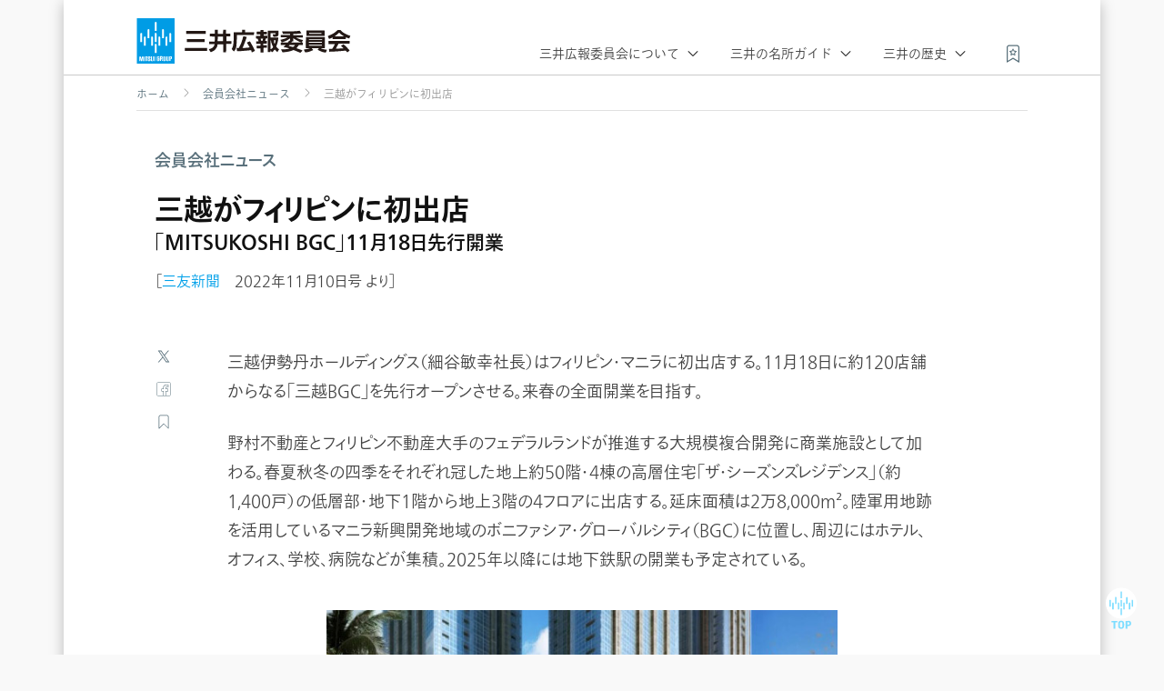

--- FILE ---
content_type: text/html
request_url: https://www.mitsuipr.com/news/2022/1110-1/
body_size: 14046
content:
<!DOCTYPE html>
<html lang="ja">
<head>
  <meta charset="utf-8">
  <title>三越がフィリピンに初出店 | 三井広報委員会</title>
  <meta name="description" content="三越伊勢丹ホールディングス（細谷敏幸社長）はフィリピン・マニラに初出店する。11月18日に約120店舗からなる「三越BGC」を先行オープンさ...">

  <meta name="viewport" content="width=device-width, initial-scale=1">
  <link rel="shortcut icon" type="image/x-icon" href="/favicon.ico">

  
  <script async src="https://www.googletagmanager.com/gtag/js?id=UA-19521769-1"></script>
  <script>
    window.dataLayer = window.dataLayer || [];
    function gtag(){dataLayer.push(arguments);}
    gtag('js', new Date());

    gtag('config', 'UA-19521769-1');
  </script>
  <script src="https://webfont.fontplus.jp/accessor/script/fontplus.js?XlQl7XfpKX0%3D&box=0hDsoQ8iSHo%3D&aa=1&ab=1"></script>
  <script src="/common/lib/css_browser_selector.min.js"></script>
  <link rel="stylesheet" href="/common/lib/dialog/dialog-polyfill.css">
  <link rel="stylesheet" href="/common/css/style.css?2302141130">
  <link rel="stylesheet" href="/common/css/list.css?1901161851">
  <link rel="stylesheet" href="/common/css/page.css?1901161829">
  <link rel="stylesheet" href="/common/css/news.css?1812061608">
  
  <link rel="stylesheet" href="/common/css/adjustment.css?2302141130">
  <meta property="og:title" content="三越がフィリピンに初出店" />
  <meta property="og:sitename" content="三井広報委員会" />
  <meta property="og:description" content="三越伊勢丹ホールディングス（細谷敏幸社長）はフィリピン・マニラに初出店する。11月18日に約120店舗からなる「三越BGC」を先行オープンさ..." />
  <meta property="og:url" content="https://www.mitsuipr.com/news/2022/1110-1/" />
  
  <script>(function(w,d,s,l,i){w[l]=w[l]||[];w[l].push({'gtm.start':
    new Date().getTime(),event:'gtm.js'});var f=d.getElementsByTagName(s)[0],
    j=d.createElement(s),dl=l!='dataLayer'?'&l='+l:'';j.async=true;j.src=
    'https://www.googletagmanager.com/gtm.js?id='+i+dl;f.parentNode.insertBefore(j,f);
    })(window,document,'script','dataLayer','GTM-5RSKH2L');</script>
  

</head>

<body id="header_anchor" class="news">
  
  
  <noscript><iframe src="https://www.googletagmanager.com/ns.html?id=GTM-5RSKH2L"
height="0" width="0" style="display:none;visibility:hidden"></iframe></noscript>
  
  

  
  <div id="content" data-contentid="05c259c9841103d3a4e7178d3d8b3b5d"><header class="menu">
  <div>
    <h1 class="logo"><a href="/">三井広報委員会</a></h1>
    <a class="my-bookmark" href="/bookmark/" title="マイブックマーク"><i class="ico bookmark on"></i><span></span></a>
    <input type="checkbox" name="" id="header_nav"><label for="header_nav"></label>
    <nav>
      <div class="category-title enabled">
        三井広報委員会について
      </div>
      <ul class="about enabled">
        <li><a class="overview l1" href="/overview/">当会の概要</a></li>
        <li><a class="activities l1" href="/activities/">活動紹介</a></li>
        <li><a class="timeline" href="/timeline/">これまでの<br class="spl">歩み</a></li>
        <li><a class="members l1" href="/members/">会員会社</a></li>
        <li><a class="press-releases" href="/news/">会員会社<br class="spl">ニュース</a></li>
      </ul>

      <div class="category-title ">
        三井の名所ガイド
      </div>
      <ul class="sights ">
        <li><a class="facilities" href="/sights/historic-places/">歴史に<br class="spl">まつわる施設</a></li>
        <li><a class="views" href="/sights/encyclopedia/">三井百科<br class="spl">・百景</a></li>
        <li><a class="spots" href="/sights/spots/">三井の<br class="spl">スポット</a></li>
      </ul>

      <div class="category-title ">
        三井の歴史
      </div>
      <ul class="history ">
        <li><a class="edo l1" href="/history/edo/">江戸期</a></li>
        <li><a class="meiji l1" href="/history/meiji/">明治期</a></li>
        <li><a class="taisho l1" href="/history/taisho/">大正・戦前期</a></li>
        <li><a class="sengo l1" href="/history/postwar/">戦後期</a></li>
        <li><a class="gendai l1" href="/history/present/">現代期</a></li>
        <li><a class="mitsui-history l1" href="/history/columns/">三井ヒストリー</a></li>
        <li><a class="chronology l1" href="/history/chronology/">三井の年表</a></li>
        <li><a class="people" href="/history/people/">三井史を<br class="spl">彩る人々</a></li>
        <li><a class="kokoro" href="/history/films/">三井のこころ <br class="spl">(動画)</a></li>
      </ul>
    </nav>
  </div>
</header><main>

<div class="breadcrumb">
    <p>
      <a href="/">ホーム</a>
    
      <a href="/news/">会員会社ニュース</a>
    
    <span>三越がフィリピンに初出店</span>
    </p>
</div>

<section class="page">
  <div>
    <article>
      <header>
        <p class="category bold">会員会社ニュース</p>
        <h1 class="gB">三越がフィリピンに初出店<br>
          <small class="gM">「MITSUKOSHI BGC」11月18日先行開業</small></h1>
        <span class="date gR">［<a href="/sanyu-shinbun/">三友新聞</a>　2022年11月10日号 より］</span>
      </header>
      <div class="wrapper">
        <div class="body gR">
          <p>三越伊勢丹ホールディングス（細谷敏幸社長）はフィリピン・マニラに初出店する。11月18日に約120店舗からなる「三越BGC」を先行オープンさせる。来春の全面開業を目指す。</p>
<p>野村不動産とフィリピン不動産大手のフェデラルランドが推進する大規模複合開発に商業施設として加わる。春夏秋冬の四季をそれぞれ冠した地上約50階・4棟の高層住宅「ザ・シーズンズレジデンス」（約1,400戸）の低層部・地下1階から地上3階の4フロアに出店する。延床面積は2万8,000m²。陸軍用地跡を活用しているマニラ新興開発地域のボニファシア・グローバルシティ（BGC）に位置し、周辺にはホテル、オフィス、学校、病院などが集積。2025年以降には地下鉄駅の開業も予定されている。</p>

<figure class="s3-4 spfull" >
    
        <img src="images/1.jpg" >
    
    
    <figcaption>
      
      <p>三越BGCの外観イメージ</p>
    </figcaption>
    
</figure>

<p>三越BGCでは日本ブランドを多く取り揃え、生鮮食品や化粧品、生活雑貨などを販売する。日本からの輸入食料品は1,000種類以上を取り扱う。紀伊国屋書店やカレー専門店の「カレーハウスCoCo壱番屋」、つけ麺専門店の「三ツ矢堂製麺」など日系店舗も出店する。</p>

<figure class="s3-4 spfull" >
    
        <img src="images/2.jpg" >
    
    
    <figcaption>
      
      <p>食料品フロアでも日本ブランドを取り揃える</p>
    </figcaption>
    
</figure>


        </div>
        <footer>
          <a target="_blank" class="ico twitter">Twitter</a>
          <a target="_blank" class="ico facebook">Facebook</a>
          <a class="ico bookmark">ブックマーク</a>
        </footer>
      </div>
    </article>
  </div>
</section>
<section class="list in-page">
  
  
    <div>
    <h2 class="bold">他の記事も読む</h2>
    <ul class="image-panel-block 05c259c9841103d3a4e7178d3d8b3b5d">
      
      
      
      <li class="panel" data-contentid="87d001610da320d6d63d55ec7908fef9" data-pageid="news-20221110-2">
  <div class="phead">
    <span class="tag news">
      
        
        <a href="/tags/%E4%B8%89%E4%BA%95%E4%BD%8F%E5%8F%8B%E6%B5%B7%E4%B8%8A/">三井住友海上</a>
        
      
    </span>
    <picture>
      <a href="/news/2022/1110-2/">
        <img src="/news/2022/1110-2/images/thumb.jpg" alt="">
      </a>
    </picture>
  </div>
  <p class="title bold">
    <a href="/news/2022/1110-2/">
      「Vポイントが貯まる保険」提供開始<br>
      <small>三井住友海上・三井住友カードが連携</small>
    </a>
  </p>
  <div class="pfoot">
    <span class="date">2022.11.10</span>
    <a target="_blank" class="ico twitter">Twitter</a>
    <a target="_blank" class="ico facebook">Facebook</a>
    <a class="ico bookmark">ブックマーク</a>
  </div>
</li>
      
      <li class="panel" data-contentid="ec00d465c2b7669d1fa1a86a6c5c96d2" data-pageid="news-20221110-3">
  <div class="phead">
    <span class="tag news">
      
        
        <a href="/tags/%E4%B8%89%E4%BA%95%E4%BD%8F%E5%8F%8B%E5%BB%BA%E8%A8%AD/">三井住友建設</a>
        
      
    </span>
    <picture>
      <a href="/news/2022/1110-3/">
        <img src="/news/2022/1110-3/images/thumb.jpg" alt="">
      </a>
    </picture>
  </div>
  <p class="title bold">
    <a href="/news/2022/1110-3/">
      三井住友建設がコンクリート工場で水素活用<br>
      <small>建設業界初、グリーン水素の自社製造も計画</small>
    </a>
  </p>
  <div class="pfoot">
    <span class="date">2022.11.10</span>
    <a target="_blank" class="ico twitter">Twitter</a>
    <a target="_blank" class="ico facebook">Facebook</a>
    <a class="ico bookmark">ブックマーク</a>
  </div>
</li>
      
      <li class="panel" data-contentid="aa1178654feabfaaf9b08bea4863a6eb" data-pageid="news-20221110-4">
  <div class="phead">
    <span class="tag news">
      
        
        <a href="/tags/%E4%B8%89%E4%BA%95%E3%82%B0%E3%83%AB%E3%83%BC%E3%83%97/">三井グループ</a>
        
      
    </span>
    <picture>
      <a href="/news/2022/1110-4/">
        <img src="/news/2022/1110-4/images/thumb.jpg" alt="">
      </a>
    </picture>
  </div>
  <p class="title bold">
    <a href="/news/2022/1110-4/">
      展覧会「国宝 雪松図と吉祥づくし」<br>
      <small>三井記念美術館で12月1日から</small>
    </a>
  </p>
  <div class="pfoot">
    <span class="date">2022.11.10</span>
    <a target="_blank" class="ico twitter">Twitter</a>
    <a target="_blank" class="ico facebook">Facebook</a>
    <a class="ico bookmark">ブックマーク</a>
  </div>
</li>
      
    </ul>
  </div>
  
  
</section>

    </main><footer class="menu">
  <div class="row">
    <a class="logo bold" href="/">
      <p>人を讃え､人を潤し､人の力に｡</p>
    </a>
  </div>
  <nav>
    <div class="row">
      <div class="three columns">
        <div class="bold category-title">
          三井広報委員会について
        </div>
        <ul>
          <li><a href="/overview/">当会の概要</a></li>
          <li><a href="/activities/">活動紹介</a></li>
          <li><a href="/timeline/">これまでの歩み</a></li>
          <li><a href="/members/">会員会社</a></li>
          <li><a href="/news/">会員会社ニュース</a></li>
        </ul>
      </div>
      <div class="three columns">
        <div class="bold category-title">
          三井の名所ガイド
        </div>
        <ul>
          <li><a href="/sights/historic-places/">歴史にまつわる施設</a></li>
          <li><a href="/sights/encyclopedia/">三井百科・百景</a></li>
          <li><a href="/sights/spots/">三井のスポット</a></li>
        </ul>
      </div>
      <div class="three columns">
        <div class="bold category-title">
          三井の歴史
        </div>
        <ul>
          <li><a href="/history/edo/">江戸期</a></li>
          <li><a href="/history/meiji/">明治期</a></li>
          <li><a href="/history/taisho/">大正・戦前期</a></li>
          <li><a href="/history/postwar/">戦後期</a></li>
          <li><a href="/history/present/">現代期</a></li>
          <li><a href="/history/columns/">三井を読む</a></li>
          <li><a href="/history/films/">三井のこころ (動画)</a></li>
        </ul>
      </div>
      <div class="three columns">
        <div class="bold category-title">
          三井広報委員会の事業
        </div>
        <ul>
          <li><a href="https://mgt.mitsuipr.com/">三井ゴールデン匠賞</a></li>
          <li><a href="https://mgg.mitsuipr.com/">三井ゴールデン・グラブ賞</a></li>
          <li><a href="https://mgy.mitsuipr.com/">三井ゴールデン・グラブ野球教室</a></li>
        </ul>
      </div>
    </div>
  </nav>
  <div class="row terms">
    &copy; 2026 The MITSUI Public Relations Committee. All rights reserved.
    <a href="/terms-of-use/">ご利用条件</a>
    <a href="/privacypolicy/">プライバシーポリシー</a>
    <a href="/press-releases/">プレスリリース</a>
    <a href="/inquiry/">お問い合わせ</a>
  </div>
</footer>
<p id="anchor_top"><a href="#header_anchor"></a></p>

<dialog id="delete-modal">
  <div class="modal-header">ブックマークの削除</div>
  <div class="modal-body">
    <p>サイト内ブックマークから削除しますか？</p>
  </div>
  <footer class="modal-footer">
    <button id="dm-ok" type="button">削除する</button>
    <button id="dm-cancel" type="button">キャンセル</button>
  </footer>
  <button id="dm-close" class="close" type="button">&times;</button>
</dialog>


<script
  src="//code.jquery.com/jquery-3.5.1.min.js"
  integrity="sha256-9/aliU8dGd2tb6OSsuzixeV4y/faTqgFtohetphbbj0="
  crossorigin="anonymous"></script>

<script id="twitter-wjs" src="//platform.twitter.com/widgets.js"></script>
<script src="/common/lib/dialog/dialog-polyfill.js"></script>
<script src="/common/lib/store2.min.js"></script>
<script src="/common/js/common.js"></script>


</div>
  
</body>

</html>

--- FILE ---
content_type: text/css
request_url: https://www.mitsuipr.com/common/css/style.css?2302141130
body_size: 26699
content:
/*! normalize.css v3.0.2 | MIT License | git.io/normalize */html{font-family:sans-serif;-ms-text-size-adjust:100%;-webkit-text-size-adjust:100%}body{margin:0}article,aside,details,figcaption,figure,footer,header,hgroup,main,menu,nav,section,summary{display:block}audio,canvas,progress,video{display:inline-block;vertical-align:baseline}audio:not([controls]){display:none;height:0}[hidden],template{display:none}a{background-color:rgba(0,0,0,0)}a:active,a:hover{outline:0}abbr[title]{border-bottom:1px dotted}b,strong{font-weight:bold}dfn{font-style:italic}h1{font-size:2em;margin:.67em 0}mark{background:#ff0;color:#000}small{font-size:80%}sub,sup{font-size:75%;line-height:0;position:relative;vertical-align:baseline}sup{top:-0.5em}sub{bottom:-0.25em}img{border:0}svg:not(:root){overflow:hidden}figure{margin:1em 40px}hr{-moz-box-sizing:content-box;box-sizing:content-box;height:0}pre{overflow:auto}code,kbd,pre,samp{font-family:monospace,monospace;font-size:1em}button,input,optgroup,select,textarea{color:inherit;font:inherit;margin:0}button{overflow:visible}button,select{text-transform:none}button,html input[type=button],input[type=reset],input[type=submit]{-webkit-appearance:button;cursor:pointer}button[disabled],html input[disabled]{cursor:default}button::-moz-focus-inner,input::-moz-focus-inner{border:0;padding:0}input{line-height:normal}input[type=checkbox],input[type=radio]{box-sizing:border-box;padding:0}input[type=number]::-webkit-inner-spin-button,input[type=number]::-webkit-outer-spin-button{height:auto}input[type=search]{-webkit-appearance:textfield;-moz-box-sizing:content-box;-webkit-box-sizing:content-box;box-sizing:content-box}input[type=search]::-webkit-search-cancel-button,input[type=search]::-webkit-search-decoration{-webkit-appearance:none}fieldset{border:1px solid silver;margin:0 2px;padding:.35em .625em .75em}legend{border:0;padding:0}textarea{overflow:auto}optgroup{font-weight:bold}table{border-collapse:collapse;border-spacing:0}td,th{padding:0}.container{position:relative;width:100%;margin:0 auto;padding:0 20px;box-sizing:border-box}.column,.columns{width:100%;float:left;box-sizing:border-box}@media(max-width: 500px){.container{width:90%;padding:0}}@media(min-width: 500px){.column,.columns{margin-left:2.128%}.column:first-child,.columns:first-child{margin-left:0}.one.column,.one.columns{width:6.383%}.two.columns{width:14.894%}.three.columns{width:23.404%}.four.columns{width:31.915%}.five.columns{width:40.426%}.six.columns{width:48.936%}.seven.columns{width:57.447%}.eight.columns{width:65.957%}.nine.columns{width:74.468%}.ten.columns{width:82.979%}.eleven.columns{width:91.489%}.twelve.columns{width:100%}.one-third.column{width:31.915%}.two-thirds.column{width:65.957%}.one-half.column{width:48.936%}}html{font-size:62.5%}body{font-size:1.6em;line-height:1.6}h1,h2,h3,h4,h5,h6{margin-top:0;margin-bottom:2.5rem}h1{font-size:4rem;line-height:1.2}h2{font-size:3.6rem;line-height:1.25}h3{font-size:3rem;line-height:1.3}h4{font-size:2.4rem;line-height:1.35}h5{font-size:1.8rem;line-height:1.5}h6{font-size:1.5rem;line-height:1.6}@media(min-width: 550px){h1{font-size:5rem}h2{font-size:4.2rem}h3{font-size:3.6rem}h4{font-size:3rem}h5{font-size:2.4rem}h6{font-size:1.5rem}}p{margin-top:0}.button,button,input[type=submit],input[type=reset],input[type=button]{display:inline-block;height:38px;padding:0 30px;color:#555;text-align:center;font-size:11px;font-weight:600;line-height:38px;text-transform:uppercase;text-decoration:none;white-space:nowrap;background-color:rgba(0,0,0,0);border-radius:4px;border:1px solid #bbb;cursor:pointer;box-sizing:border-box}.button:hover,button:hover,input[type=submit]:hover,input[type=reset]:hover,input[type=button]:hover,.button:focus,button:focus,input[type=submit]:focus,input[type=reset]:focus,input[type=button]:focus{color:#333;border-color:#888;outline:0}.button.button-primary,button.button-primary,input[type=submit].button-primary,input[type=reset].button-primary,input[type=button].button-primary{color:#fff;background-color:#33c3f0;border-color:#33c3f0}.button.button-primary:hover,button.button-primary:hover,input[type=submit].button-primary:hover,input[type=reset].button-primary:hover,input[type=button].button-primary:hover,.button.button-primary:focus,button.button-primary:focus,input[type=submit].button-primary:focus,input[type=reset].button-primary:focus,input[type=button].button-primary:focus{color:#fff;background-color:#1eaedb;border-color:#1eaedb}input[type=email],input[type=number],input[type=search],input[type=text],input[type=tel],input[type=url],input[type=password],textarea,select{height:38px;padding:6px 10px;background-color:#fff;border:1px solid #d1d1d1;border-radius:4px;box-shadow:none;box-sizing:border-box}input[type=email],input[type=number],input[type=search],input[type=text],input[type=tel],input[type=url],input[type=password],textarea{-webkit-appearance:none;-moz-appearance:none;appearance:none}textarea{min-height:65px;padding-top:6px;padding-bottom:6px}input[type=email]:focus,input[type=number]:focus,input[type=search]:focus,input[type=text]:focus,input[type=tel]:focus,input[type=url]:focus,input[type=password]:focus,textarea:focus,select:focus{border:1px solid #33c3f0;outline:0}label,legend{display:block;margin-bottom:.5rem;font-weight:600}fieldset{padding:0;border-width:0}input[type=checkbox],input[type=radio]{display:inline}label>.label-body{display:inline-block;margin-left:.5rem;font-weight:normal}ul{list-style:circle inside}ol{list-style:decimal inside}ol,ul{padding-left:0;margin-top:0}ul ul,ul ol,ol ol,ol ul{margin:1.5rem 0 1.5rem 3rem;font-size:90%}li{margin-bottom:1rem}code{padding:.2rem .5rem;margin:0 .2rem;font-size:90%;white-space:nowrap;background:#f1f1f1;border:1px solid #e1e1e1;border-radius:4px}pre>code{display:block;padding:1rem 1.5rem;white-space:pre}th,td{padding:12px 15px;text-align:left;border-bottom:1px solid #e1e1e1}th:first-child,td:first-child{padding-left:0}th:last-child,td:last-child{padding-right:0}button,.button{margin-bottom:1rem}input,textarea,select,fieldset{margin-bottom:1.5rem}pre,blockquote,dl,figure,table,p,ul,ol,form{margin-bottom:2.5rem}.u-full-width{width:100%;box-sizing:border-box}.u-max-full-width{max-width:100%;box-sizing:border-box}.u-pull-right{float:right}.u-pull-left{float:left}hr{margin-top:3rem;margin-bottom:3.5rem;border-width:0;border-top:1px solid #e1e1e1}.container:after,.row:after,.u-cf{content:"";display:table;clear:both}:root{--gEL: TazuganeGothicStdN-Thin, "Noto Sans JP", sans-serif;--gL: TazuganeGothicStdN-Thin, "Noto Sans JP", sans-serif;--gR: TazuganeGothicStdN-Light, "Noto Sans JP", sans-serif;--gM: TazuganeGothicStdN-Medium, "Noto Sans JP", sans-serif;--bold: TazuganeGothicStdN-Medium, "Noto Sans JP", sans-serif;--gB: TazuganeGothicStdN-Bold, "Noto Sans JP", sans-serif;--gBk: TazuganeGothicStdN-Black, "Noto Sans JP", sans-serif;--mL: TsukuMinPr6N-L, "Noto Serif JP", serif;--mR: TsukuMinPr6N-R, "Noto Serif JP", serif;--mM: TsukuMinPr6N-M, "Noto Serif JP", serif;--mB: TsukuMinPr6N-B, "Noto Serif JP", serif;--mEB: TsukuMinPr6N-E, "Noto Serif JP", serif;--mH: TsukuMinPr6N-HV, "Noto Serif JP", serif;--din: DINNextLTPro-Bold, din-2014, sans-serif;--dinL: DINNextLTPro-Regular, din-2014, sans-serif}.gEL{font-family:var(--gEL);font-weight:200;font-style:normal;font-feature-settings:"palt","nlck"}.gL{font-family:var(--gL);font-weight:300;font-style:normal;font-feature-settings:"nlck"}.gR{font-family:var(--gR);font-weight:400;font-style:normal;font-feature-settings:"palt","nlck"}.gM,.bold{font-family:var(--gM);font-weight:500;font-style:normal;font-feature-settings:"palt","nlck"}.gB{font-family:var(--gB);font-weight:700;font-style:normal;font-feature-settings:"palt","nlck"}.gBk{font-family:var(--gBk);font-weight:900;font-style:normal;font-feature-settings:"palt","nlck"}.mL{font-family:var(--mL);font-weight:300;font-style:normal;font-feature-settings:"nlck"}.mR{font-family:var(--mR);font-weight:400;font-style:normal;font-feature-settings:"nlck"}.mM{font-family:var(--mM);font-weight:500;font-style:normal;font-feature-settings:"palt","nlck"}.mB{font-family:var(--mB);font-weight:700;font-style:normal;font-feature-settings:"palt","nlck"}.mEB{font-family:var(--mEB);font-weight:800;font-style:normal;font-feature-settings:"palt","nlck"}.mH{font-family:var(--mH);font-weight:900;font-style:normal;font-feature-settings:"palt","nlck"}.din{font-family:var(--din);font-weight:600;font-style:normal}.dinL{font-family:var(--dinL);font-weight:300;font-style:normal}@media screen and (max-width: 500px){.gEL{font-family:var(--gL);font-weight:300}.gL{font-family:var(--gR);font-weight:400}}br.spl,br.sp{display:none}img{pointer-events:none;-webkit-touch-callout:none;-webkit-user-select:none;-moz-touch-callout:none;-moz-user-select:none;touch-callout:none;user-select:none}a img{pointer-events:auto}@media screen and (max-width: 500px){br.spl{display:block}br.pc{display:none}}@media screen and (max-width: 360px){br.sp{display:block}br.pc{display:none}}article,aside,details,figcaption,figure,footer,header,hgroup,menu,nav,section{display:block}body{color:#444;background:#f9f9f9;font-family:var(--gR);font-weight:400;font-style:normal}a:link,a:visited{color:#00a0e9;text-decoration:none;transition:all .3s ease}a:not(.ico)[target=_blank]{background-image:url("../images/ico_ext.svg?181220");background-position:100% 0%;background-repeat:no-repeat;padding-right:1.35em}.mac a[target=_blank],.ios a[target=_blank]{background-position:right center}.white-arrow{background-image:url("../images/ico_right-arrow-white.svg");background-position:right 0em;background-repeat:no-repeat;padding-right:1.35em}.blue-arrow{background-image:url("../images/ico_right-arrow-blue.svg");background-position:right .25em;background-repeat:no-repeat;padding-right:1.1em}@media screen and (max-width: 500px){.white-arrow{background-position:right 45%}.blue-arrow{background-position:right center}}ul,ol{list-style-position:outside;margin-left:1.5em}#content{max-width:1140px;overflow:hidden;margin:0 auto;background:#fff;box-shadow:0 3px 15px rgba(0,0,0,.25)}#content>*{min-width:980px;max-width:1140px}@media screen and (max-width: 500px){#content{max-width:100%}#content>*{min-width:300px;max-width:100%}}#content header.menu{position:fixed;top:0;z-index:50;width:100%;background:#fff;border-bottom:1px solid #cacaca}#content header.menu>div{width:980px;height:50px;padding:20px 0 12px 0;margin:0 auto;position:relative}#content header.menu>div .logo{position:absolute;display:block;background-image:url("../images/logo.svg");background-position:center center;background-repeat:no-repeat;background-size:contain;width:236px;height:50px;margin:0;padding:0;z-index:10}#content header.menu>div .logo a{display:block;text-indent:-1000em}#content header.menu>div .my-bookmark{position:absolute;display:block;width:24px;height:24px;margin:0;padding:0;overflow:hidden;z-index:15;right:0px;top:41px;border-radius:50%;padding:4px;text-align:center}#content header.menu>div .my-bookmark:hover{background:#eee}#content header.menu>div .my-bookmark .ico.bookmark{display:inline-block;vertical-align:middle;width:20px;height:20px;background-size:cover;background-image:url(../images/ico_bookmark_header.svg)}#content header.menu>div .my-bookmark .ico.bookmark:hover{opacity:1}#content header.menu>div label{display:none}#content header.menu>div input[type=checkbox]{display:none}#content header.menu>div nav{font-size:1.4rem;padding:27.6px 40px 0 0;display:flex;justify-content:flex-end;position:relative}#content header.menu>div nav .category-title{margin:0 2em 0 .5em;padding:0 1.5em 0 0;position:relative}#content header.menu>div nav .category-title:after{content:"";position:absolute;background-image:url(../images/ico_down-arrow.svg);width:12px;height:12px;right:0;top:15%}#content header.menu>div nav .category-title:hover{cursor:pointer;color:#00a0e9;border-bottom:1px solid #00a0e9}#content header.menu>div nav .category-title:hover:after{background-image:url(../images/ico_down-arrow-blue.svg)}#content header.menu>div nav .category-title.active{color:#00a0e9}#content header.menu>div nav .category-title.active:after{background-image:url(../images/ico_down-arrow-blue.svg);transform:rotate(0.5turn)}#content header.menu>div nav ul{display:flex;justify-content:center;align-content:center;margin:0;padding:0 20px;list-style:none;position:absolute;top:62px;right:0;width:auto;height:0;background:#fff;background:linear-gradient(180deg, #fff 75%, #eee 100%);box-shadow:0 3px 4px rgba(0,0,0,.25);transition:0s;overflow:hidden}#content header.menu>div nav ul.active{display:flex;transition:.5s;height:135px}#content header.menu>div nav ul.active.history{width:700px;flex-wrap:wrap;height:240px;padding-bottom:10px}#content header.menu>div nav ul.active.history li{margin:8px 0 7px 0}#content header.menu>div nav ul li{margin:15px 0 0 0}#content header.menu>div nav ul li a:link,#content header.menu>div nav ul li a:visited{display:block;color:#59707b;transition:all .3s ease;margin:0 7px;padding:73px 0 0 0;width:120px;background-size:contain;background-repeat:no-repeat;text-align:center;font-size:1.2rem;line-height:2;background-color:#fff;box-shadow:0 .5px 1px rgba(0,0,0,.25)}#content header.menu>div nav ul li a:link.overview,#content header.menu>div nav ul li a:visited.overview{background-image:url(../images/h-overview.jpg?181220)}#content header.menu>div nav ul li a:link.members,#content header.menu>div nav ul li a:visited.members{background-image:url(../images/h-members.jpg)}#content header.menu>div nav ul li a:link.activities,#content header.menu>div nav ul li a:visited.activities{background-image:url(../images/h-activities.jpg)}#content header.menu>div nav ul li a:link.timeline,#content header.menu>div nav ul li a:visited.timeline{background-image:url(../images/h-timeline.jpg)}#content header.menu>div nav ul li a:link.press-releases,#content header.menu>div nav ul li a:visited.press-releases{background-image:url(../images/h-press-releases.jpg)}#content header.menu>div nav ul li a:link.facilities,#content header.menu>div nav ul li a:visited.facilities{background-image:url(../images/h-facilities.jpg)}#content header.menu>div nav ul li a:link.views,#content header.menu>div nav ul li a:visited.views{background-image:url(../images/h-views.jpg)}#content header.menu>div nav ul li a:link.spots,#content header.menu>div nav ul li a:visited.spots{background-image:url(../images/h-spots.jpg)}#content header.menu>div nav ul li a:link.edo,#content header.menu>div nav ul li a:visited.edo{background-image:url(../images/h-edo.jpg?v2)}#content header.menu>div nav ul li a:link.meiji,#content header.menu>div nav ul li a:visited.meiji{background-image:url(../images/h-meiji.jpg)}#content header.menu>div nav ul li a:link.taisho,#content header.menu>div nav ul li a:visited.taisho{background-image:url(../images/h-taisho.jpg)}#content header.menu>div nav ul li a:link.sengo,#content header.menu>div nav ul li a:visited.sengo{background-image:url(../images/h-sengo.jpg)}#content header.menu>div nav ul li a:link.gendai,#content header.menu>div nav ul li a:visited.gendai{background-image:url(../images/h-gendai.jpg)}#content header.menu>div nav ul li a:link.mitsui-history,#content header.menu>div nav ul li a:visited.mitsui-history{background-image:url(../images/h-mitsui-history.jpg)}#content header.menu>div nav ul li a:link.kokoro,#content header.menu>div nav ul li a:visited.kokoro{background-image:url(../images/h-kokoro.jpg)}#content header.menu>div nav ul li a:link.chronology,#content header.menu>div nav ul li a:visited.chronology{background-image:url(../images/h-chronology.jpg)}#content header.menu>div nav ul li a:link.people,#content header.menu>div nav ul li a:visited.people{background-image:url(../images/h-people.jpg)}#content header.menu>div nav ul li a:link:hover,#content header.menu>div nav ul li a:visited:hover{color:#fff;background-color:#00a0e9}@media screen and (max-width: 500px){#content header.menu{height:60px;padding:0}#content header.menu>div{width:100%;text-align:center;padding:0}#content header.menu>div .logo{width:176px;height:38px;padding:11px 0;margin:0 auto;position:relative}#content header.menu>div .my-bookmark{width:21px;height:21px;right:auto;left:4%;top:19px;border-radius:0%;padding:0}#content header.menu>div .my-bookmark:hover{background:none}#content header.menu>div .my-bookmark .ico.bookmark{display:block;width:21px;height:21px}#content header.menu>div label{display:block;cursor:pointer;background-image:url("../images/ico_hamburger.svg");background-repeat:no-repeat;background-size:contain;position:absolute;top:19px;right:4%;width:21px;height:21px}#content header.menu>div nav{display:block;position:absolute;width:100%;height:auto;margin-left:0;padding:15px 0 0 0;transition:.2s;z-index:20;background-color:#fff;box-shadow:0 2px 3px rgba(0,0,0,.25)}#content header.menu>div nav>*{width:90%;margin-right:auto !important;margin-left:auto !important}#content header.menu>div nav .category-title{padding:0 0 .5em 0;border-bottom:1px solid #e3e3e3}#content header.menu>div nav ul{margin:20px auto 0 auto;align-items:stretch;flex-wrap:wrap;background-color:#fff;position:relative;top:0;background:rgba(0,0,0,0);box-shadow:none}#content header.menu>div nav ul.active{height:auto;margin:20px auto}#content header.menu>div nav ul.active.history{width:auto;height:auto}#content header.menu>div nav ul li{margin:0 0 10px 0;display:none}#content header.menu>div nav ul li a:link,#content header.menu>div nav ul li a:visited{width:80px;height:10px;padding:58px 3px 20px 3px;line-height:1}#content header.menu>div nav ul li a:link.l1,#content header.menu>div nav ul li a:visited.l1{height:5px;padding:65px 3px 20px 3px}#content header.menu>div nav ul li a:link:active,#content header.menu>div nav ul li a:visited:active{background:#e3e3e3;color:#fff}#content header.menu>div input[type=checkbox]:checked+label{background-image:url("../images/ico_close.svg")}#content header.menu>div input[type=checkbox]:checked~nav{opacity:1;transition:.2s}#content header.menu>div input[type=checkbox]:checked~nav:after{content:" ";display:block;position:absolute;width:100vw;height:100vh;background-color:rgba(0,0,0,.5)}#content header.menu>div input[type=checkbox]:checked~nav ul li{display:block}#content header.menu>div input[type=checkbox]:not(:checked)~nav{height:0;overflow:hidden;opacity:0;transition:.2s}}@media screen and (max-width: 360px){#content header.menu>div nav ul li a:link,#content header.menu>div nav ul li a:visited{width:70px;height:10px;padding:50px 3px 20px 3px;margin:0 5px;line-height:1}#content header.menu>div nav ul li a:link.l1,#content header.menu>div nav ul li a:visited.l1{height:5px;padding:55px 3px 20px 3px}#content header.menu>div nav ul li a:link.taisho.l1,#content header.menu>div nav ul li a:visited.taisho.l1{height:10px;padding:50px 3px 20px 3px}#content header.menu>div nav ul li a:link.facilities br,#content header.menu>div nav ul li a:link.kokoro br,#content header.menu>div nav ul li a:visited.facilities br,#content header.menu>div nav ul li a:visited.kokoro br{display:none}}#content main{padding-top:83px}#content main>.breadcrumb{font-size:1.2rem;color:#969696;border-bottom:#e0e0e0 solid 1px;width:980px;margin:0 auto}#content main>.breadcrumb p{margin-bottom:0;padding:.2em 0 0 0;line-height:1}#content main>.breadcrumb p a:link,#content main>.breadcrumb p a:visited,#content main>.breadcrumb p span{margin:12px 10px 12px 0;display:inline-block}#content main>.breadcrumb p a:link:first-child,#content main>.breadcrumb p a:visited:first-child,#content main>.breadcrumb p span:first-child{margin-left:0}#content main>.breadcrumb p a:link,#content main>.breadcrumb p a:visited{text-decoration:none;color:#59707b;background-image:url(/common/images/ico_rightarrow-silver.svg);background-repeat:no-repeat;background-position:right 0;padding-right:2em}#content main>.breadcrumb p a:hover{text-decoration:underline}#content main .h1title{padding:50px 0 30px;margin-bottom:0;font-size:3.2rem;text-align:center;font-weight:bold}@media screen and (max-width: 500px){#content main{padding-top:60px}#content main>.breadcrumb{width:auto}#content main>.breadcrumb p{width:90%;padding:.2em 5% 10px 5%}#content main>.breadcrumb p a:link,#content main>.breadcrumb p a:visited,#content main>.breadcrumb p span{margin:10px 10px 0 0}#content main .h1title{padding:30px 0 20px;margin-bottom:0;font-size:2.4rem}}#content footer.menu{background:#e3e3e3;padding:50px 0 20px 0;font-size:1.4rem}#content footer.menu a:link,#content footer.menu a:visited{color:#59707b}#content footer.menu a:hover{text-decoration:underline}#content footer.menu>div{width:940px;margin:0 auto;font-size:1.2rem}#content footer.menu>div .logo{display:block;background-image:url("../images/logo.svg");background-position:top center;background-repeat:no-repeat;background-size:100%;width:170px;height:60px;position:relative}#content footer.menu>div .logo:link,#content footer.menu>div .logo:visited{color:#008bcb}#content footer.menu>div .logo p{margin:0;padding:42px 0 0 0;text-align:center;font-size:1.25rem;white-space:nowrap}#content footer.menu nav{width:940px;margin:30px auto}#content footer.menu nav .category-title{display:block;margin-bottom:15px}#content footer.menu nav ul{list-style:none;margin-left:0;margin-bottom:0;border-left:1px solid #86959c;padding-left:1em}#content footer.menu nav ul li{margin-bottom:.5em;font-feature-settings:"palt"}#content footer.menu .terms{color:#969696;font-size:1.1rem;text-align:center}#content footer.menu .terms a{display:inline-block;margin-left:20px}@media(max-width: 500px){#content footer.menu{padding-top:30px}#content footer.menu>*{width:90% !important;font-size:1.3rem}#content footer.menu>div a{margin:0 auto}#content footer.menu>nav{text-align:center}#content footer.menu>nav .columns{margin-top:0}#content footer.menu>nav .columns .category-title{padding-bottom:.5em;border-bottom:1px solid #cacaca;position:relative}#content footer.menu>nav .columns .category-title:after{content:"";width:12px;height:12px;background-image:url(../images/ico_down-arrow.svg);position:absolute;right:0;top:15%}#content footer.menu>nav .columns .category-title.active:after{transform:rotate(0.5turn)}#content footer.menu>nav .columns ul{display:none;border-left:0;padding-left:0;margin-bottom:2em}#content footer.menu>nav .columns ul li{font-feature-settings:inherit}#content footer.menu .terms{font-size:1rem}}.clearfix:after,.cf:after{content:" ";display:block;clear:both}.ico{display:inline-block;background-repeat:no-repeat;text-indent:-100em;cursor:pointer;width:16px;height:16px}.ico.twitter{background-image:url("../images/ico_twitter_line.svg");transition:all 300ms 0s ease}.ico.twitter:hover{background-image:url("../images/ico_twitter_fill.svg");opacity:.5}.ico.twitter.white{background-image:url("../images/ico_twitter_line-white.svg")}.ico.twitter.white:hover{background-image:url("../images/ico_twitter_fill-white.svg");opacity:.5}.ico.twitter.on{background-image:url("../images/ico_twitter_fill.svg")}.ico.twitter.on.white{background-image:url("../images/ico_twitter_fill-white.svg")}.ico.facebook{background-image:url("../images/ico_facebook_line.svg");transition:all 300ms 0s ease}.ico.facebook:hover{background-image:url("../images/ico_facebook_fill.svg");opacity:.5}.ico.facebook.white{background-image:url("../images/ico_facebook_line-white.svg")}.ico.facebook.white:hover{background-image:url("../images/ico_facebook_fill-white.svg");opacity:.5}.ico.facebook.on{background-image:url("../images/ico_facebook_fill.svg")}.ico.facebook.on.white{background-image:url("../images/ico_facebook_fill-white.svg")}.ico.bookmark{background-image:url("../images/ico_bookmark_line.svg");transition:all 300ms 0s ease}.ico.bookmark:hover{background-image:url("../images/ico_bookmark_fill.svg");opacity:.5}.ico.bookmark.white{background-image:url("../images/ico_bookmark_line-white.svg")}.ico.bookmark.white:hover{background-image:url("../images/ico_bookmark_fill-white.svg");opacity:.5}.ico.bookmark.on{background-image:url("../images/ico_bookmark_fill.svg")}.ico.bookmark.on.white{background-image:url("../images/ico_bookmark_fill-white.svg")}.ico.pdf{background-image:url("../images/ico_pdf.svg");vertical-align:-0.1em;margin-right:.25em}.ico.pdfb{background-image:url("../images/ico_pdfb.svg");vertical-align:-0.1em;margin-right:.25em}.ico.bus{background-image:url("../images/ico_bus.svg");vertical-align:-0.1em;margin-right:.25em}.ico.car{background-image:url("../images/ico_car.svg");vertical-align:-0.1em;margin-right:.25em}.ico.train{background-image:url("../images/ico_train.svg");vertical-align:-0.1em;margin-right:.25em}.ico.ra.i{transform:rotate(0.5turn)}.ico.ra.ag{background-image:url("../images/ico_ra16ag.svg")}.ico.ra.b{background-image:url("../images/ico_ra16b.svg")}.ico.ra.hb{background-image:url("../images/ico_ra16hb.svg")}.ico.ra.k{background-image:url("../images/ico_ra16k.svg")}.ico.ra.s{background-image:url("../images/ico_ra16s.svg")}.ico.ra.sb{background-image:url("../images/ico_ra16sb.svg")}.ico.ra.w{background-image:url("../images/ico_ra16w.svg")}#anchor_top{text-align:center;position:fixed;right:30px;bottom:20px;margin-bottom:0;min-width:auto}#anchor_top a{font-weight:bold;font-size:12px;display:inline-block;text-decoration:none}#anchor_top a:before{margin:0 auto;content:"";display:block;width:34px;height:48px;background-image:url(/common/images/totop.svg);background-repeat:no-repeat}@media(max-width: 500px){#anchor_top{right:10px;bottom:10px}}dialog{padding:0;border:0;border-radius:.6rem;box-shadow:0 0 1em rgba(0,0,0,.25);width:30%;min-width:auto !important}@media(max-width: 500px){dialog{width:90%}}dialog::backdrop{width:100%;background-color:rgba(0,0,0,.4)}dialog+.backdrop{position:fixed;top:0;left:0;right:0;bottom:0;min-width:auto !important;max-width:100% !important;background-color:rgba(0,0,0,.4)}dialog[open]{animation:slide-up .4s ease-out}dialog{display:none;position:absolute;margin:0 auto;max-width:80vw;background-color:#fff}dialog[open]{display:block}.close{position:absolute;top:.5em;right:.5em;padding:.3em;line-height:1;background-color:rgba(0,0,0,0);border:0;font-size:1.6rem}.modal-header,.modal-body,.modal-footer{padding:1em}.modal-header{margin:0;padding-bottom:.6em;background-color:#fff;font-size:1.2rem !important}.modal-body{background-color:#eee;padding-bottom:.5em}.modal-body p{font-size:1.4rem;margin-bottom:0 !important}.modal-footer{padding-top:.5em;padding-bottom:.5em;background-color:#eee;text-align:right}button{padding:.2em 1em 0em;line-height:2;font-weight:400;border-radius:0;font-size:1.3rem;background-color:#ddd;height:auto}button#dm-ok{border:2px solid #69b2f7}@keyframes slide-up{0%{opacity:0;transform:translate(0, 15px)}100%{opacity:1;transform:translate(0, 0)}}/*# sourceMappingURL=style.css.map */


--- FILE ---
content_type: text/css
request_url: https://www.mitsuipr.com/common/css/page.css?1901161829
body_size: 16874
content:
.page>div article header{padding:80px 0 50px 0;margin-bottom:40px;position:relative}.page>div article header>*{width:860px;padding:0 100px 0 20px;display:block;margin:0 auto}.page>div article header .category{font-family:var(--gM);font-size:1.8rem;margin-bottom:20px;color:#59707b}.page>div article header .shoulder{font-family:var(--gM);font-size:2.1rem;margin-bottom:.1em}.page>div article header h1{font-family:var(--gB);font-size:4.8rem;color:#111}.page>div article header h1.ruby{font-family:var(--gR);margin-top:1em}.page>div article header h1.ruby ruby[data-rt]{position:relative}.page>div article header h1.ruby ruby.ls0[data-rt],.page>div article header h1.ruby ruby.b02[data-rt]{letter-spacing:.25em}.page>div article header h1.ruby ruby.ls[data-rt],.page>div article header h1.ruby ruby.b05[data-rt]{letter-spacing:.5em}.page>div article header h1.ruby ruby.b10[data-rt]{letter-spacing:1em}.page>div article header h1.ruby ruby.b15[data-rt]{letter-spacing:1.5em}.page>div article header h1.ruby ruby[data-rt]::before{content:attr(data-rt);position:absolute;top:-1.5em;left:0;right:0;margin:auto;text-align:center;font-size:2rem;white-space:nowrap}.page>div article header h1.ruby ruby.ts0[data-rt]::before,.page>div article header h1.ruby ruby.r-02[data-rt]::before{letter-spacing:1px;font-feature-settings:"palt","nlck"}.page>div article header h1.ruby ruby.ts[data-rt]::before,.page>div article header h1.ruby ruby.r-05[data-rt]::before{letter-spacing:.1px;font-feature-settings:"palt","nlck"}.page>div article header h1.ruby ruby.r02[data-rt]::before{letter-spacing:.25em}.page>div article header h1.ruby ruby.r05[data-rt]::before{letter-spacing:.5em}.page>div article header h1.ruby ruby.r10[data-rt]::before{letter-spacing:1em}.page>div article header h1.ruby ruby.r15[data-rt]::before{letter-spacing:1.5em}.page>div article header h1.ruby ruby.tc[data-rt]::before{text-align:center}.page>div article header h1.ruby ruby.m0[data-rt]::before{right:-0.5em;left:auto}.page>div article header h1.ruby ruby.m1[data-rt]::before{right:0em;left:auto}.page>div article header h1.ruby ruby.p0[data-rt]::before{right:auto;left:-0.5em}.page>div article header h1.ruby ruby.p1[data-rt]::before{right:auto;left:0em}.page>div article header h1 i{font-family:var(--gM);font-style:normal;font-size:2.6rem;margin-left:.25em;vertical-align:middle}.page>div article header h1 small{font-family:var(--gM);display:block;margin-top:.5em;font-size:2.1rem;line-height:1.4}.page>div article header .supervision{font-size:1.4rem;margin-top:30px}.page>div article.nofooter header>*{width:980px;padding:0}.page>div article .wrapper{width:860px;padding:0 100px 0 20px;margin:0 auto}.page>div article .wrapper .body{width:780px;float:right;font-size:1.8rem;line-height:1.8}.page>div article .wrapper .body .body-navigation{font-size:88.8%;margin-top:2em;margin-bottom:2em}.page>div article .wrapper .body .body-navigation a:link,.page>div article .wrapper .body .body-navigation a:visited{display:inline-block;border:1px solid #00a0e9;padding:.25em 1em 0 1em}.page>div article .wrapper .body .body-navigation a:link:hover,.page>div article .wrapper .body .body-navigation a:visited:hover{color:#fff;background-color:#00a0e9;text-decoration:none}.page>div article .wrapper .body .body-navigation a:link:hover .ico.ra.b,.page>div article .wrapper .body .body-navigation a:visited:hover .ico.ra.b{background-image:url(../images/ico_ra16w.svg)}.page>div article .wrapper .body .body-navigation a:link .ico,.page>div article .wrapper .body .body-navigation a:visited .ico{vertical-align:-5%}.page>div article .wrapper footer{width:80px;float:left}.page>div article .wrapper footer a{width:20px;height:20px;background-size:contain;display:block;margin:0 0 1em 0}.page>div article .wrapper:after{content:"";display:block;clear:both}.page>div article.nofooter .wrapper{width:980px;padding:0}.page>div article.nofooter .wrapper .body{margin:0 auto;float:none}.page>div article .pagenation{text-align:center;margin-top:2em}.page>div article .pagenation a:link,.page>div article .pagenation a:visited{display:inline-block;padding:.25em 1em 0 1em;margin:0 1em;border:1px solid #00a0e9}.page>div article .pagenation a:link .ico,.page>div article .pagenation a:visited .ico{vertical-align:-0.1em;margin-left:.5em}.page>div article .pagenation a:link .ico.i,.page>div article .pagenation a:visited .ico.i{margin-left:0;margin-right:.5em}.page>div article .pagenation a:link:hover,.page>div article .pagenation a:visited:hover{color:#fff;background-color:#00a0e9}.page>div article .pagenation a:link:hover .ico,.page>div article .pagenation a:visited:hover .ico{background-image:url(../images/ico_ra16w.svg)}@media screen and (max-width: 500px){.page>div{max-width:100%}.page>div article header{width:auto;height:auto;padding:30px 6%;margin-bottom:0}.page>div article header>*{width:100%;padding:0}.page>div article header .category{font-size:1.4rem}.page>div article header .shoulder{font-size:1.8rem;margin-bottom:.1em}.page>div article header h1{font-size:2.4rem}.page>div article header h1.ruby{margin-top:1em}.page>div article header h1.ruby ruby[data-rt]::before{top:-1.75rem;font-size:1.25rem}.page>div article header h1 i{font-size:1.8rem}.page>div article header h1 small{font-size:1.8rem}.page>div article header .supervision{font-size:1.2rem;text-align:center;margin-top:20px}.page>div article.nofooter header{width:auto}.page>div article.nofooter header>*{width:100%}.page>div article .wrapper{width:auto;padding:0;margin:0 2rem}.page>div article .wrapper .body{width:auto;float:none;font-size:1.6rem;overflow-wrap:break-word;word-wrap:break-word;text-align:justify}.page>div article .wrapper footer{width:auto;float:none;margin-top:2em}.page>div article .wrapper footer a{display:inline-block;padding:.2em .5em .1em .5em;margin-right:.25em;background-position:center center}.page>div article.nofooter .wrapper{width:auto}.page>div article.nofooter .wrapper .body{width:auto;float:none}.page>div article .pagenation{font-size:1.3rem;position:relative;padding:0 6%}.page>div article .pagenation a:link,.page>div article .pagenation a:visited{position:relative;padding:.5em 1em .25em 1em;margin:.5em 0}.page>div article .pagenation a:link.prev,.page>div article .pagenation a:visited.prev{float:left}.page>div article .pagenation a:link.next,.page>div article .pagenation a:visited.next{float:right}.page>div article .pagenation a:link .ico,.page>div article .pagenation a:visited .ico{width:1.2rem;height:1.2rem;background-size:1.2rem 1.2rem}}.mac .page>div article header h1.ruby ruby[data-rt]::before{top:-1.4rem}@media screen and (max-width: 500px){.ios .page>div article header h1.ruby ruby[data-rt]::before{top:-1.2rem}}.list{background-color:#f6f6f6;margin-top:60px;margin-bottom:20px}.list>div{padding:60px 0}.list>div h2{font-family:var(--gM);text-align:center;margin-bottom:40px;font-size:2.8rem}.list>div h2:before{content:"";width:50px;height:5px;display:block;background-color:#00a0e9;margin:0 auto 20px auto}@media screen and (max-width: 500px){.list{margin-top:30px}.list>div{padding-top:45px;padding-bottom:15px}.list>div h2{font-size:2.1rem;margin-bottom:20px}.list>div h2:before{width:40px}}.body a:hover{text-decoration:underline}.body ruby[data-rt]{position:relative}.body ruby.ls0[data-rt],.body ruby.b02[data-rt]{letter-spacing:.25em}.body ruby.ls[data-rt],.body ruby.b05[data-rt]{letter-spacing:.5em}.body ruby.b10[data-rt]{letter-spacing:1em}.body ruby.b15[data-rt]{letter-spacing:1.5em}.body ruby[data-rt] rt{color:rgba(0,0,0,0);position:relative;ruby-align:space-between;font-feature-settings:"nlck"}.body ruby rt[data-rt]::before{content:attr(data-rt);position:absolute;width:100%;text-align:center;font-size:.9rem;white-space:nowrap;font-feature-settings:"nlck";letter-spacing:0;display:ruby-text;ruby-align:space-between;color:rgba(0,0,0,0)}.body ruby[data-rt]::before{content:attr(data-rt);position:absolute;top:-1.35rem;left:0;right:0;margin:auto;text-align:center;font-size:.9rem;white-space:nowrap;font-feature-settings:"nlck";letter-spacing:0}.body.gL ruby[data-rt]::before,.body.gR ruby[data-rt]::before{top:-1rem}.body ruby.ts0[data-rt]::before,.body ruby.r-02[data-rt]::before,.body ruby.ts0[data-rt] rt,.body ruby.r-02[data-rt] rt,.body ruby.ts0 rt[data-rt]::before,.body ruby.r-02 rt[data-rt]::before{letter-spacing:1px;font-feature-settings:"palt","nlck"}.body ruby.ts[data-rt]::before,.body ruby.r-05[data-rt]::before,.body ruby.ts[data-rt] rt,.body ruby.r-05[data-rt] rt,.body ruby.ts rt[data-rt]::before,.body ruby.r-05 rt[data-rt]::before{letter-spacing:.1px;font-feature-settings:"palt","nlck"}.body ruby.r02[data-rt]::before,.body ruby.r02[data-rt] rt{letter-spacing:.25em}.body ruby.r05[data-rt]::before,.body ruby.r05[data-rt] rt{letter-spacing:.5em}.body ruby.r10[data-rt]::before,.body ruby.r10[data-rt] rt{letter-spacing:1em}.body ruby.r15[data-rt]::before,.body ruby.r15[data-rt] rt{letter-spacing:1.5em}.body ruby.tc[data-rt]::before{text-align:center}.body ruby.m0[data-rt]::before,.body ruby.m0[data-rt] rt{right:-0.5em;left:auto}.body ruby.m1[data-rt]::before,.body ruby.m1[data-rt] rt,.body ruby.m1 rt[data-rt]::before{right:0em;left:auto}.body ruby.p0[data-rt]::before,.body ruby.p0[data-rt] rt,.body ruby.p0 rt[data-rt]::before{right:auto;left:-0.5em}.body ruby.p1[data-rt]::before,.body ruby.p1[data-rt] rt,.body ruby.p1 rt[data-rt]::before{right:auto;left:0em}.body h2{font-family:var(--gM);font-size:2.1rem;margin-top:2.5em}.body h2:first-child{margin-top:0}.body figure+h2#toc_0{margin-top:0}.body h3{font-family:var(--gM);font-size:1.8rem;margin-top:2.5em}.body figure,.body .figures{margin:4rem auto}.body figure.mb0,.body .figures.mb0{margin-bottom:0}.body figure.mb0.r,.body figure.mb0.l,.body .figures.mb0.r,.body .figures.mb0.l{margin-bottom:0}.body figure.mt0,.body .figures.mt0{margin-top:0}.body figure.mt0.r,.body figure.mt0.l,.body .figures.mt0.r,.body .figures.mt0.l{margin-top:0}.body figure.r,.body .figures.r{float:right;margin:4% 0 4% 4%}.body figure.l,.body .figures.l{float:left;margin:4% 4% 4% 0}.body figure.s3-4,.body .figures.s3-4{width:72%}.body figure.s2-3,.body .figures.s2-3{width:62%}.body figure.s2,.body .figures.s2{width:46%}.body figure.s3,.body .figures.s3{width:27%}.body figure.pcset,.body .figures.pcset{display:flex;justify-content:space-between}.body figure.pcset figure,.body .figures.pcset figure{margin:0}.body figure.pcset figure.s2,.body .figures.pcset figure.s2{width:48%}.body figure.pcset figure.s3,.body .figures.pcset figure.s3{width:31.5%}.body figure.spset,.body .figures.spset{display:block}.body figure.spset.pcset,.body .figures.spset.pcset{display:flex}.body figure img,.body .figures img{width:100%}.body figure.b img,.body .figures.b img{border:1px solid #cacaca}.body figure figcaption,.body .figures figcaption{font-size:1.4rem}.body figure figcaption h4,.body .figures figcaption h4{font-family:var(--gM);font-weight:500;font-size:1.6rem;margin-bottom:.25em}.body figure figcaption h4 small,.body .figures figcaption h4 small{display:block;margin:.25em 0}.body figure figcaption p,.body .figures figcaption p{margin-bottom:0;line-height:1.5}.body figure.ruby figcaption h4,.body .figures.ruby figcaption h4{margin-top:.5em;line-height:1.8}.body figure.tc figcaption *,.body .figures.tc figcaption *{text-align:center}.body .lead{background-color:#e3e3e3;padding:30px 40px;border-radius:10px}.body .lead.t2{background-color:rgba(0,0,0,0);padding:0}.body .lead.t2.mb{margin-bottom:2.5rem}.body .lead.t2.gM{color:#777;font-size:1.7rem;line-height:2}.body .lead.t2.gM.mb{margin-bottom:4rem}.body .box{background-color:#e3e3e3;padding:40px;margin-top:40px;border-radius:10px;font-size:1.6rem}.body .box.narrow{padding:25px 30px}.body .box.border{background-color:rgba(0,0,0,0);border:1px solid #969696}.body .box h3{font-size:2rem;margin-top:.5em}.body .box h4{margin-top:1em;font-size:1.6rem;margin-bottom:.25em}.body .box p{margin-bottom:1rem}.body .box figure.r{margin:0 0 0 40px}.body .box figure.l{margin:0 40px 0 0}.body table.full{width:100%}.body th,.body td{vertical-align:top;padding:15px 15px 8px 15px;border-bottom-color:#cacaca}.body th{white-space:nowrap;vertical-align:top}.body ul li{list-style-type:square;margin-bottom:0}.body ul.none li{list-style-type:none}.body ul.reset li,.body ul.image-panel-block li,.body ul.text-panel-block li{list-style-type:inherit}.body ul.reset .panel,.body ul.image-panel-block .panel,.body ul.text-panel-block .panel{width:230px;height:auto}.body ul.reset .panel .phead,.body ul.image-panel-block .panel .phead,.body ul.text-panel-block .panel .phead{width:100%}.body ul.reset .panel .phead picture,.body ul.image-panel-block .panel .phead picture,.body ul.text-panel-block .panel .phead picture{width:100%}.body section.full{margin-left:-180px;margin-right:-180px}.body section.full .inner-wrapper{width:980px;margin:0 auto}.body section.full .inner-wrapper .inner-body{width:780px;margin:0 auto}.body section.full .inner-wrapper ul.image-panel-block .panel,.body section.full .inner-wrapper ul.text-panel-block .panel{width:300px}.body ol.notes{font-size:1.4rem;counter-reset:number;list-style:none;text-indent:-1em;margin-left:1em}.body ol.notes li{margin-bottom:.5em;list-style-type:none}.body ol.notes li:before{counter-increment:number;content:"※" counter(number) "　"}.body ol.notes.ast li:before{content:"＊" counter(number) "　"}.body ul.notes{font-size:1.4rem;list-style:none;text-indent:-1em;margin-left:1em}.body ul.notes li{margin-bottom:.5em;list-style-type:none}.body ul.notes li:before{display:inline;content:"※"}.body ul.notes.ast li:before{content:"＊"}.body div.bib h6{margin-top:3em;margin-bottom:.5em}.body div.bib ul.bib{font-size:1.4rem;list-style:none;margin-left:0}.body div.bib ul.bib li{margin-bottom:0;list-style-type:none}.body .source{margin-top:40px;font-size:1.3rem}.body .source:before{content:"";display:block;width:5em;padding-top:1em;border-top:1px solid #969696}@media screen and (max-width: 500px){.body .nonesp{display:none}.body ruby[data-rt]::before{font-size:.8rem;top:-1.2rem}.body h2{font-size:1.8rem}.body h3{font-size:1.6rem}.body figure.spfull,.body .figures.spfull{width:100% !important}.body figure.sp3-4,.body .figures.sp3-4{width:72% !important}.body figure.sp2-3,.body .figures.sp2-3{width:62% !important}.body figure.sp2,.body figure.sphalf,.body .figures.sp2,.body .figures.sphalf{width:46% !important}.body figure.sp3,.body figure.spthird,.body .figures.sp3,.body .figures.spthird{width:27% !important}.body figure.spquarter,.body .figures.spquarter{width:19% !important}.body figure.spmt0,.body .figures.spmt0{margin-top:0 !important}.body figure.spmb0,.body .figures.spmb0{margin-bottom:0 !important}.body figure.pcset,.body .figures.pcset{display:block}.body figure.pcset figure,.body .figures.pcset figure{margin:4rem auto}.body figure.pcset.spset,.body .figures.pcset.spset{display:flex}.body figure.spset,.body .figures.spset{display:flex;align-items:flex-start;justify-content:center}.body figure.spset figure,.body .figures.spset figure{margin:0 10px}.body figure.spreset,.body .figures.spreset{float:none !important;margin:4rem auto !important}.body figure.spreset.spmt0,.body .figures.spreset.spmt0{margin-top:0 !important}.body figure.spreset.spmb0,.body .figures.spreset.spmb0{margin-bottom:0 !important}.body iframe{width:100%}.body .lead{padding:20px 30px;border-radius:7px}.body .lead.t2.gM{color:#777;font-size:1.5rem;line-height:1.9}.body .lead.t2.gM.mb{margin-bottom:3rem}.body .box{padding:20px;border-radius:5px;font-size:1.5rem}.body .box h3{font-size:1.6rem;margin-top:.5em;margin-bottom:.5em}.body .box h4{font-size:1.5rem}.body .box figure.r{margin:0 0 20px 30px}.body .box figure.l{margin:0 30px 20px 0}.body .box figure figcaption{font-size:1.4rem}.body .box figure figcaption h4{font-size:1.5rem}.body th,.body td{display:block}.body th{white-space:normal;padding:15px 15px 0 15px;border-bottom:0}.body td{padding:8px 15px 8px 15px}.body td.noborder{border-bottom:0;padding:15px 15px 0px 15px}.body table.colorhead th{padding:15px}.body th.colorhead{background:#f6f6f6;padding:12px 15px 10px 15px}.body td.colorhead{background:#f9f9f9}.body section.full{margin-left:-2rem;margin-right:-2rem}.body section.full .inner-wrapper{width:auto;margin:0 auto}.body section.full .inner-wrapper .inner-body{width:auto;margin:0 auto}.body section.full .inner-wrapper ul.image-panel-block .panel,.body section.full .inner-wrapper ul.text-panel-block .panel{width:100%}.body ol.notes,.body ul.notes{font-size:1.3rem;line-height:1.5}}.mac .body ruby[data-rt]::before{top:-1.1rem}@media screen and (max-width: 500px){.ios .body ruby[data-rt] rt{visibility:visible}.ios .body ruby[data-rt]::before{color:rgba(0,0,0,0)}.ios .body ruby rt[data-rt]::before{color:#333}}.gecko ruby[data-rt] rt{position:relative;color:inherit;top:-0.25rem}.gecko h1 ruby[data-rt] rt{top:-0.5rem;font-size:.35em;font-weight:300 !important}/*# sourceMappingURL=page.css.map */


--- FILE ---
content_type: application/javascript
request_url: https://www.mitsuipr.com/common/js/common.js
body_size: 5634
content:
$(function () {
  //common event handling
  if(location.hostname.indexOf("mitsuipr.com") > 0){
    $(document).on('contextmenu', function(e){
      return false;
    });
    $(window).on('keydown', function(e) {
      if(e.ctrlKey){
        var c = e.which || e.keyCode;
        switch (c) {
          case 73: //I
          case 83: //S
          case 85: //U
            e.preventDefault();
            e.stopPropagation();
          break;
        }
      }
    });
    $('img').on('mousedown', function(e) {
      e.preventDefault();
      e.stopPropagation();
    });
  }

  //header
  $('header .category-title').on('click', function () {
    if ($(this).hasClass('active')) {
      $(this).removeClass('active');
      $(this).next().removeClass('active');
    } else {
      $('header .category-title').removeClass('active');
      $('header .category-title').next().removeClass('active');
      $(this).addClass('active');
      $(this).next().addClass('active');
    }
  });

  if (window.innerWidth < 417) {
    $('header .enabled').each(function () {
      $(this).addClass('active');
    });
    $('footer .category-title').on('click', function () {
      $(this).toggleClass('active');
      $(this).next().slideToggle(300);
    });
  }

  //scroll
  $('a[href^="#"]').not('.no-scroll').on('click', function () {
    $(this).addClass('anc_on');
    var speed = 500;
    var headerHight = 85;
    var href = $(this).attr("href");
    var target = $(href == "#" || href == "" ? 'html' : href);
    var position = target.offset().top - headerHight;
    $('body,html').animate({
      scrollTop: position
    }, speed, 'swing');
    if ((position - 10) <= $(this).scrollTop()) {
      $(this).removeClass('anc_on');
    }
    return false;
  });

  //panel
  pageID = $('.list.in-page .panel-block').attr('class');
  if (pageID) {
    pageID = pageID.replace(/(icon|text)-panel-block panel-block /, "");
    //console.log(pageID);
    $('.panel.' + pageID).addClass("current");
    $('.panel.' + pageID + ' .ico').addClass("white");
  }

  //twitter
  $('div.pfoot .twitter').on({
    'click': function(){
      var title = $(this).parent().parent().find("p.title a").text().trim();
      title = title.replace(/\s+/,"　");
      $(this).attr("href", "https://twitter.com/share?"
        + "url=https://www.mitsuipr.com" + $(this).parent().parent().find("p.title a").attr("href")
        + "&text=" + title
      );
    }
  });
  $('footer .twitter').on({
    'click': function(){
      var title = $("h1:not(.logo)").text().trim();
      title = title.replace(/\s+/,"　");
      $(this).attr("href", "https://twitter.com/share?"
        + "url=https://www.mitsuipr.com" + location.pathname
        + "&text=" + title
      );
    }
  });

  //facebook
  $('div.pfoot .facebook').on({
    'click': function(){
      var title = $(this).parent().parent().find("p.title a").text().trim();
      title = title.replace(/\s+/,"　");
      $(this).attr("href", "https://www.facebook.com/sharer.php?"
        + "u=https://www.mitsuipr.com" + $(this).parent().parent().find("p.title a").attr("href")
        + "&t=" + title
      );
    }
  });
  $('footer .facebook').on({
    'click': function(){
      var title = $("h1:not(.logo)").text().trim();
      title = title.replace(/\s+/,"　");
      $(this).attr("href", "https://www.facebook.com/sharer.php?"
        + "u=https://www.mitsuipr.com" + location.pathname
        + "&t=" + title
      );
    }
  });

  //check bookmarks
  updateBookmarks();

  //bookmark
  $('div.pfoot .bookmark').on({
    'click': function(){
      var title = $(this).parent().parent().find("p.title a").text().trim();
      title = title.replace(/\s+/,"　");
      var permalink = $(this).parent().parent().find("p.title a").attr("href");
      bookmark(permalink, title);
    }
  });
  $('footer .bookmark').on({
    'click': function(){
      var title = $("h1:not(.logo)").text().trim();
      title = title.replace(/\s+/,"　");
      var permalink = location.pathname;
      bookmark(permalink, title);
    }
  });

  //ruby controls
  if(!$('html').hasClass('ie')){
    if($('html').hasClass('gecko')){
      $('ruby[data-rt]').each(function(index, element) {
        $(element).append('<rt>'+$(element).attr('data-rt')+'</rt>');
        $(element).attr('data-rt', '');
      });
    }else{
      $('.body ruby[data-rt]').each(function(index, element) {
        $(element).append('<rt data-rt="'+$(element).attr('data-rt')+'">'+$(element).attr('data-rt')+'</rt>');
      });
    }
  }
});

function bookmark(permalink, title) {
  var modal = document.getElementById('delete-modal');
  var close = document.getElementById('dm-close');
  var btnok = document.getElementById('dm-ok');
  var btncancel = document.getElementById('dm-cancel');
  
  dialogPolyfill.registerDialog(modal);
  
  btnok.addEventListener('click', function () {
    store.remove(permalink);
    modal.close();
  });
  
  btncancel.addEventListener('click', function () {
    modal.close();
  });
  
  close.addEventListener('click', function () {
    modal.close();
  });

  modal.addEventListener('close', function () {
    updateBookmarks();
  });

  if (store.has(permalink)) {
    modal.showModal();
  } else {
    store(permalink, title);
    updateBookmarks();
  }

}

function updateBookmarks(){
  $('div.pfoot .bookmark').each(function() {
    var permalink = $(this).parent().parent().find("p.title a").attr("href");
    if(store.has(permalink)){
      $(this).addClass("on");
    }else{
      $(this).removeClass("on");
    }
  });
  $('footer .bookmark').each(function() {
    var permalink = location.pathname;
    if(store.has(permalink)){
      $(this).addClass("on");
    }else{
      $(this).removeClass("on");
    }
  });
}

--- FILE ---
content_type: image/svg+xml
request_url: https://www.mitsuipr.com/common/images/totop.svg
body_size: 2395
content:
<svg xmlns="http://www.w3.org/2000/svg" width="34" height="48" xmlns:xlink="http://www.w3.org/1999/xlink" viewBox="0 0 34 45.13"><defs><style>.cls-1{fill:none;}.cls-2{clip-path:url(#clip-path);}.cls-3{fill:#fff;}.cls-4{fill:#7dddff;}</style><clipPath id="clip-path" transform="translate(0 -1.43)"><rect class="cls-1" width="34" height="48"/></clipPath></defs><title>top</title><g id="レイヤー_2" data-name="レイヤー 2"><g id="body"><g class="cls-2"><circle class="cls-3" cx="17" cy="17" r="17"/><path class="cls-4" d="M8.61,39.37H6.33v-1.5h6.39v1.5H10.46v7.06H8.61Z" transform="translate(0 -1.43)"/><path class="cls-4" d="M13.64,41.15a3.33,3.33,0,0,1,.72-2.54,3.09,3.09,0,0,1,2.52-.87,3,3,0,0,1,2.66,1,3.6,3.6,0,0,1,.59,2.39v2a3.31,3.31,0,0,1-.72,2.53,3.12,3.12,0,0,1-2.53.88,3,3,0,0,1-2.65-1,3.6,3.6,0,0,1-.59-2.39Zm4.64.15c0-1.56-.35-2.07-1.39-2.07s-1.4.51-1.4,2.07V43c0,1.56.34,2.08,1.39,2.08s1.4-.52,1.4-2.08Z" transform="translate(0 -1.43)"/><path class="cls-4" d="M23.69,46.43H21.85V37.87h2.92a3.05,3.05,0,0,1,2.39.68,2.79,2.79,0,0,1,.65,2.1A2.66,2.66,0,0,1,27,42.86a3.21,3.21,0,0,1-2.27.59H23.69ZM24.78,42c.87,0,1.19-.36,1.19-1.32s-.32-1.32-1.19-1.32H23.66V42Z" transform="translate(0 -1.43)"/><path class="cls-4" d="M16.22,31.43V24.54a.78.78,0,0,1,1.56,0v6.89H16.22" transform="translate(0 -1.43)"/><path class="cls-4" d="M16.22,22.28v-6.9a.78.78,0,0,1,1.56,0v6.9H16.22" transform="translate(0 -1.43)"/><path class="cls-4" d="M16.22,13.06V6.17a.78.78,0,0,1,1.56,0v6.89H16.22" transform="translate(0 -1.43)"/><path class="cls-4" d="M19.28,25.3V18.41a.77.77,0,0,1,.77-.78.78.78,0,0,1,.78.78V25.3H19.28" transform="translate(0 -1.43)"/><path class="cls-4" d="M25.33,25.3V18.41a.77.77,0,0,1,.77-.78.78.78,0,0,1,.78.78V25.3H25.33" transform="translate(0 -1.43)"/><path class="cls-4" d="M13.17,25.3V18.41a.78.78,0,0,1,.78-.78.77.77,0,0,1,.77.78V25.3H13.17" transform="translate(0 -1.43)"/><path class="cls-4" d="M7.12,25.3V18.41a.78.78,0,0,1,.78-.78.77.77,0,0,1,.77.78V25.3H7.12" transform="translate(0 -1.43)"/><path class="cls-4" d="M4,22.33V15.44a.77.77,0,0,1,.78-.77.76.76,0,0,1,.77.77v6.89H4" transform="translate(0 -1.43)"/><path class="cls-4" d="M28.41,22.33V15.44a.76.76,0,0,1,.77-.77.77.77,0,0,1,.78.77v6.89H28.41" transform="translate(0 -1.43)"/><path class="cls-4" d="M22.33,19.17v-6.9a.78.78,0,0,1,1.55,0v6.9H22.33" transform="translate(0 -1.43)"/><path class="cls-4" d="M10.18,19.17v-6.9A.77.77,0,0,1,11,11.5a.78.78,0,0,1,.78.77v6.9H10.18" transform="translate(0 -1.43)"/></g></g></g></svg>

--- FILE ---
content_type: image/svg+xml
request_url: https://www.mitsuipr.com/common/images/ico_facebook_line.svg
body_size: 545
content:
<svg xmlns="http://www.w3.org/2000/svg" width="16" height="16" viewBox="0 0 16 16"><defs><style>.cls-1{fill:none;}.cls-2{fill:#59707b;}</style></defs><title>ico_facebook_line</title><g id="レイヤー_2" data-name="レイヤー 2"><g id="body"><rect class="cls-1" width="16" height="16"/><path class="cls-2" d="M13,2H3A1,1,0,0,0,2,3V13a1,1,0,0,0,1,1H13a1,1,0,0,0,1-1V3A1,1,0,0,0,13,2ZM8,13.6v-4H6.4V8H8V6.6a2.21,2.21,0,0,1,2-2.2h1.8V6H10.2a.59.59,0,0,0-.6.6V8h2V9.6h-2v4Zm5.6-.6a.59.59,0,0,1-.6.6H10V10h2V7.6H10v-1a.19.19,0,0,1,.2-.2h2V4H10A2.63,2.63,0,0,0,7.6,6.6v1H6V10H7.6v3.6H3a.59.59,0,0,1-.6-.6V3A.59.59,0,0,1,3,2.4H13a.59.59,0,0,1,.6.6V13Z"/></g></g></svg>

--- FILE ---
content_type: image/svg+xml
request_url: https://www.mitsuipr.com/common/images/ico_bookmark_line.svg
body_size: 486
content:
<svg xmlns="http://www.w3.org/2000/svg" width="16" height="16" viewBox="0 0 16 16"><defs><style>.cls-1{fill:none;}.cls-2{fill:#59707b;}</style></defs><title>ico_bookmark_line</title><g id="レイヤー_2" data-name="レイヤー 2"><g id="body"><rect class="cls-1" width="16" height="16"/><path class="cls-2" d="M10.92,2H5.08A1.45,1.45,0,0,0,3.63,3.46V13.71a.29.29,0,0,0,.18.27.28.28,0,0,0,.31-.07L8,10l3.88,3.87a.27.27,0,0,0,.2.09l.11,0a.29.29,0,0,0,.18-.27V3.46A1.45,1.45,0,0,0,10.92,2Zm.87,11L8.21,9.42a.29.29,0,0,0-.42,0L4.21,13V3.46a.88.88,0,0,1,.87-.88h5.84a.88.88,0,0,1,.87.88V13Z"/></g></g></svg>

--- FILE ---
content_type: image/svg+xml
request_url: https://www.mitsuipr.com/common/images/logo.svg
body_size: 10850
content:
<svg xmlns="http://www.w3.org/2000/svg" xmlns:xlink="http://www.w3.org/1999/xlink" width="236" height="50" viewBox="0 0 236 50"><defs><style>.a{fill:none;}.b{clip-path:url(#a);}.c{fill:#009ce5;}.d{fill:#fff;}.e{fill:#231815;}</style><clipPath id="a"><rect class="a" x="0.3" y="0.05" width="236" height="50"/></clipPath></defs><title>logo</title><g class="b"><rect class="c" x="0.3" y="0.05" width="41.7" height="50"/><path class="d" d="M20.2,38.15v-9a1,1,0,0,1,2,0v9h-2"/><path class="d" d="M20.2,26.15v-9a1,1,0,0,1,2,0v9h-2"/><path class="d" d="M20.2,14.05v-9a1,1,0,0,1,2,0v9h-2"/><path class="d" d="M24.2,30.15v-9a1,1,0,0,1,2,0v9h-2"/><path class="d" d="M32.1,30.15v-9a1,1,0,0,1,2,0v9h-2"/><path class="d" d="M16.2,30.15v-9a1,1,0,0,1,2,0h0v9h-2"/><path class="d" d="M8.3,30.15v-9a.94.94,0,0,1,1-1,.94.94,0,0,1,1,1v9h-2"/><path class="d" d="M4.3,26.25v-9a.94.94,0,0,1,1-1,.94.94,0,0,1,1,1v9h-2"/><path class="d" d="M36.2,26.25v-9a1,1,0,0,1,2,0v9h-2"/><path class="d" d="M28.2,22.05V13a1,1,0,0,1,2,0v9l-2,.1"/><path class="d" d="M12.3,22.05V13a1,1,0,0,1,2,0v9l-2,.1"/><polygon class="d" points="35.5 42.05 35.4 41.95 35.1 41.95 34.9 41.95 34.9 42.05 34.8 42.05 34.8 42.15 34.8 42.75 34.8 46.35 34.7 46.45 34.7 46.55 34.5 46.55 34.4 46.65 34.1 46.55 34 46.45 34 46.35 33.9 46.25 33.9 42.65 33.9 42.15 33.8 42.05 33.7 41.95 33.2 41.95 33 41.95 32.9 42.05 32.9 42.05 32.9 42.15 32.9 43.55 32.9 46.35 32.9 46.55 33 46.75 33.2 46.95 33.3 46.95 33.8 47.15 34.6 47.15 35.1 47.05 35.3 46.95 35.5 46.85 35.6 46.75 35.6 46.45 35.6 44.05 35.6 43.35 35.6 42.55 35.6 42.15 35.5 42.05"/><path class="d" d="M31.2,46.25v.2l-.1.1-.1.1h-.3l-.1-.1-.1-.1v-4.1l.1-.1H31l.1.1.1.1v3.8Zm.9-3.9-.1-.1-.2-.1-.2-.1-.3-.1H30.2l-.4.1-.2.1-.1.1-.1.3v4l.1.3.1.1.2.1.3.1h1.1l.5-.1.2-.1.2-.1.1-.2v-3.9Z"/><polygon class="d" points="18.7 42.15 18.6 42.05 18.5 42.05 18.2 42.05 18 42.05 18 42.15 17.9 42.15 17.9 42.35 17.9 45.95 17.9 46.45 17.8 46.65 17.7 46.65 17.5 46.75 17.4 46.75 17.2 46.65 17.1 46.55 17.1 46.55 17.1 45.95 17 42.35 17 42.15 16.9 42.15 16.9 42.05 16.8 42.05 16.1 42.05 16 42.15 16 42.15 16 42.25 16 45.45 16 46.25 16 46.65 16.1 46.85 16.2 47.05 16.4 47.15 16.7 47.15 17.3 47.25 17.9 47.15 18.2 47.15 18.5 46.95 18.6 46.85 18.7 46.75 18.7 46.35 18.7 46.05 18.8 42.45 18.7 42.25 18.7 42.15"/><polygon class="d" points="25.3 44.15 25.3 44.15 25.1 44.05 24.1 44.05 24 44.15 23.9 44.15 23.9 44.35 23.9 44.55 23.9 44.55 24 44.65 24.2 44.75 24.2 44.75 24.3 44.85 24.3 45.55 24.3 46.35 24.2 46.55 24.1 46.65 24 46.75 23.8 46.75 23.6 46.65 23.5 46.55 23.5 46.45 23.4 46.15 23.5 42.75 23.5 42.55 23.6 42.55 23.8 42.45 23.9 42.45 24.1 42.45 24.2 42.55 24.3 42.65 24.3 43.35 24.3 43.45 24.4 43.55 24.6 43.55 25.2 43.55 25.2 43.55 25.3 43.45 25.4 43.45 25.4 43.25 25.4 42.75 25.3 42.55 25.2 42.35 25 42.15 24.8 42.05 24.6 42.05 23.3 42.05 23 42.05 22.8 42.15 22.6 42.25 22.5 42.45 22.4 42.65 22.4 42.95 22.4 46.25 22.5 46.65 22.5 46.75 22.8 46.95 23 47.05 23.4 47.15 24.1 47.15 24.5 47.15 24.9 47.05 25.1 46.95 25.3 46.75 25.3 46.65 25.4 46.15 25.4 44.35 25.4 44.25 25.3 44.15"/><polygon class="d" points="13.7 42.55 13.8 42.45 13.9 42.45 14.1 42.45 14.2 42.55 14.3 42.55 14.3 42.65 14.3 43.85 14.4 43.95 14.4 44.05 14.5 44.05 14.5 44.05 15.1 44.05 15.3 44.05 15.3 43.95 15.4 43.85 15.4 43.05 15.4 42.65 15.3 42.45 15.1 42.25 15 42.15 14.7 42.05 13.9 42.05 13.3 42.05 12.9 42.15 12.8 42.25 12.7 42.45 12.6 42.65 12.6 43.35 12.6 44.05 12.7 44.35 12.8 44.45 12.9 44.55 13.1 44.65 14 44.95 14.2 45.05 14.3 45.15 14.3 45.35 14.3 46.65 14.3 46.65 14.2 46.75 14.1 46.75 14 46.85 13.8 46.75 13.7 46.65 13.7 46.55 13.6 45.35 13.6 45.25 13.5 45.15 13.5 45.15 13.2 45.15 12.7 45.15 12.7 45.15 12.6 45.25 12.6 45.35 12.6 46.15 12.6 46.45 12.7 46.75 12.7 46.85 12.9 47.05 13.1 47.15 13.4 47.25 14 47.25 14.6 47.25 15 47.05 15.2 46.95 15.3 46.75 15.4 46.65 15.4 45.45 15.4 45.15 15.3 44.85 15.2 44.75 15 44.55 14 44.15 13.8 44.05 13.7 43.95 13.7 43.85 13.6 42.95 13.7 42.55"/><path class="d" d="M38,44.25l-.1.1-.2.1h-.4v-1.7h.5l.1.1v1.3Zm1.1-1.5-.1-.4-.1-.1-.2-.1h-.2l-.7-.2H36.4l-.1.1V47h1l.1-.1v-2h1.1l.2-.1.1-.1.1-.2.1-.3v-.4Z"/><path class="d" d="M27.6,44.25H27v-1.5h.7v1.5Zm.9.6.1-.2.1-.2v-1.9l-.1-.3-.1-.1-.2-.2-.1-.1H26V47l.1.1h1V45h.5v.1l.3,1.3.1.5.1.2h.7v-.2L28.4,45Z"/><polygon class="d" points="20.4 42.15 20.4 42.15 20.2 42.05 19.9 42.05 19.6 42.05 19.5 42.05 19.4 42.15 19.4 42.25 19.4 42.95 19.4 46.45 19.4 46.95 19.5 47.05 19.5 47.15 19.6 47.15 20.2 47.15 20.3 47.15 20.4 47.05 20.5 46.95 20.5 45.95 20.4 42.35 20.4 42.15"/><polygon class="d" points="8.5 46.95 8.5 47.05 8.6 47.15 8.6 47.15 8.7 47.15 9.3 47.15 9.5 47.15 9.5 47.05 9.6 47.05 9.6 42.45 9.5 42.25 9.5 42.25 9.4 42.15 9.3 42.15 8.8 42.15 8.6 42.15 8.5 42.15 8.5 42.25 8.5 42.35 8.5 46.95"/><polygon class="d" points="12.2 42.15 12.2 42.15 12 42.05 10.2 42.15 10 42.15 9.9 42.15 9.9 42.25 9.9 42.35 9.9 42.35 9.9 42.55 10 42.65 10 42.65 10.3 42.65 10.5 42.65 10.6 42.75 10.6 42.75 10.6 42.85 10.6 46.55 10.6 46.95 10.7 47.15 10.7 47.15 10.8 47.15 11.3 47.15 11.5 47.15 11.6 47.15 11.6 47.05 11.7 46.95 11.7 46.45 11.7 42.85 11.7 42.75 11.7 42.65 11.8 42.65 12.1 42.65 12.2 42.55 12.3 42.55 12.3 42.45 12.3 42.35 12.3 42.25 12.2 42.15"/><polygon class="d" points="7.7 42.25 7.7 42.15 7.5 42.15 6.7 42.15 6.3 42.15 6.2 42.15 6.1 42.25 5.7 45.05 5.6 45.25 5.6 45.35 5.5 45.35 5.5 45.25 5.5 45.15 5 42.75 4.9 42.25 4.9 42.25 4.8 42.15 4.7 42.15 3.9 42.15 3.5 42.15 3.4 42.15 3.4 42.25 3.3 42.35 3.3 43.45 3.3 46.95 3.4 47.15 3.4 47.15 3.5 47.25 3.9 47.25 4.1 47.25 4.2 47.15 4.2 47.05 4.2 47.05 4.2 45.75 4.2 44.05 4.3 43.95 4.3 43.85 4.3 43.95 4.4 43.95 4.6 45.35 5 47.05 5 47.15 5.2 47.25 5.8 47.25 5.9 47.15 6 47.05 6.1 46.95 6.6 44.05 6.7 43.95 6.7 43.95 6.7 43.95 6.8 46.45 6.8 46.95 6.8 47.15 6.9 47.15 6.9 47.25 7 47.25 7.5 47.25 7.7 47.15 7.7 47.15 7.8 47.05 7.8 45.95 7.8 42.35 7.7 42.25"/><path class="e" d="M74,17.25H54.8v-3.1l.1-.1.2-.1H76.2l.1.1v3l-.1.1-.2.1H74Zm127.3,0h2.1l.1-.1v-.8l-.1-.1-.1-.1H190.4l-.1-.1h-.1l-.1.1V17l.1.1.1.1h10.9m3.3,2.3H187.1l-.1-.1v-.6l.1-3.6v-1.6h19.5l.1.1.1.1.1.1v5.5h0l-.1.1h-2.1m21.4.5h2v-.2H228l-2.1-1.4-1.2-.9-1.6-1.4L223,16h-.1l-.2.1-1.1,1-.9.8-1.3,1-1.1.8-.1.1V20h8m4.2,1.1-.1,1.4v.3h-.1l-.3.1H215.7v-1.6h-.2l-1.8.8-1.6.6h-.2l-.1-.1-.5-1.1-.6-1.2-.1-.4v-.2l.1-.1,1.6-.8,1.8-.7.6-.3,1.2-.6,1.5-.9,1.3-1,1.2-1,1.2-1.1.1-.1.2-.1h2.9l.1.1.9.9,1,.9.9.7.7.5.9.5.8.5,1,.5,1.1.5,1.2.5,2.2.7.1.1v.2l-.6,1.4-.5,1.2-.1.2h0l-1.1-.4-2-.8-.3-.1h-.2M202,23.85h2.2l.1-.1v-.6l-.1-.1-.1-.1H189.8v.1l-.1.3v.3l.1.1.1.1H202m-64.9.3.1.4.1.3h.1l.1.1h1l.1-.1.1-.2.3-1.1.1-.5.1-.4-.1-.1h-2.3l-.1.1v.2l.4,1.3m-43.9,1.2h2l.1-.1v-5H89.6l-.1.1-.1.1v2.6l-.1,1.3v.9l.1.1h3.8m-20.2,1H55.7l-.1-.1v-3.1l.1-.1H75l.1.1v2.9l-.1.1v.1h-.3l-1.7.1m128.8.7h2l.2-.1v-.8l-.1-.1H189.8l-.1.1-.1.1v.5l.1.1.1.1H199l2.8.1m-50.6-.7.3.9.2.5.1.2h.3l.1-.1.2-.7.4-1.3.3-1.4v-.2l-.1-.1h-1.6l-.1.1h-.1v.2l.1.8.3,1.1m50.3,3.8h2l.1-.1v-.7l-.1-.1H190l-.1.1-.1.1v.7l.1.1h8.6l3.4-.1m-31.5,1.1.9.2.8.2h.1l.2-.1.5-.4.4-.4.6-.6.2-.3.1-.1v-.2h-5.9l-.2.1-.1.1-.4.5-.1.1v.2h.1l2.8.7m-22.9-4.9V34l.1.1h.3l.3-.2.6-.4.4-.4.7-.7.4-.6v-.2l-.4-.7-.5-1.2-.5-1.4-.5-1.3-.4-2.3-.1-.2-.1-.1h-.3v2m-72,9.7H53.3v-3.2l.1-.1H77.7v3.1H75.6m32.7-.9-.3.5-.6.9-.1.1h-.2l-.1-.1-.9-1-1.2-1.3-.1-.1v-.2l.7-1.3.4-1,.3-.9.1-.5.2-1.1.2-1.5.1-1.4.2-3.6v-7l.1-.1h9l.1-.1h0V13l.1-.1.1-.1h3l.1.1v2.4l.1.1h9.7l.1.1v1.2l-.1,1.7-.1.1H110.5l-.1.1v4.1l-.1,3.5-.2,2v1.9l-.2.9-.2,1-.4,1.3-.6,1.3-.4.7m18.1.6-.2-.5-.1-.1-.1-.1h-.2l-1.1.1-1.8.2-3.6.3-3.5.3-2.7.2h-2.2l-.1-.1-.1-.1-.3-1.4-.2-1.4v-.4l.1-.1,2.2-.1.2-.1.1-.1.3-.6,1.1-2.4L115,28l.8-2.2.8-2.5.9-3.3.1-.1h.6l1.2.3,1.7.4h.2v.2l-.4,1.3-1.1,3-.6,1.7L117.9,30l-1,2.3-.1.3v.2h.1l2-.1,1.5-.1,3.1-.3.8-.1.1-.1h0v-.2l-.4-.8-.8-1.4-1.6-2.6v-.3l.2-.1,2.7-1.2h.3l.1.1.5.8,1.3,2.3,1.7,3,.7,1.4,1,2.1.2.5v.1l-.1.1-.2.2-2.3,1.2-.5.2h-.3l-.1-.1-.4-1.5m-27.8.3v1.3l-.1.1h-3l-.1-.1v-8.8H89.5l-.1.1-.1.1-.4,1.7-.1.4-.3.8-.5.8-.3.5L87,34l-.6.7-.4.4-.8.6-.8.5-1.1.6-1.3.5h-.3l-.1-.1-.1-.1-1.2-1.8-.6-1v-.2l.1-.1h.1l1.2-.3.8-.3,1.1-.5.9-.6.6-.6.6-.8.4-.7.3-.8.2-.7v-.1l-.1-.1H80.4l-.4.1v-2.9h6l.1-.1V25l.1-1.9v-2.8l-.2-.1h-.4l-3.3-.1H80.9l-.1-.1v-2.8l.1-.1H86l.1-.1.1-.1v-4l.1-.1.1-.1h2.3l.6.1.1.1v4.2l.1.1H95l.2-.1.1-.1v-.1l.1-3.1v-1l.1-.1h2.7l.1.1.1.1V17l.1.1h4.6l.1.1.1.1V20l-.1.1H99l-.1.1V25l.1.1h0l.2.1h5.1l.1.1h.1V28l-.1.1-.1.1H99l-.1.1-.1.1v3.9l-.1,3.5m41-.3v2.3h-2.9l-.4-.2v-4.2l-.1-.1-.1-.1h-3.5l-.3-.1-.1-.1-.1-.1v-1.5l.1-1,.1-.1.1-.1h3.8l.1-.1v-1.7l-.1-.1h-4.6v-1.9l.1-.9.1-.1h2.3V25h0l-.1-.4-.5-1.5-.2-.4-.1-.1-.1-.1-1.3-.1-.1-.1h-.1l-.1-.1v-2.6l.1-.1.1-.1h4.3l.1-.1V18l-.1-.1-.2-.1h-3.4l-.1-.1-.1-.1v-2.3l.1-.4.1-.1h3.7l.1-.1.1-.1V13l.1-.1h3l.1.1.1.2v1.6l.1.1h.1l3.2.1h.2l.1.1.1.1v2.5l-.1.1H140l-.1.1v1.2l.1.1.1.1h3.7l.1.1V22l-.1.1v.1l-.1.1h-1.2l-.1.1-.1.1-.5,1.7-.1.5v.1l.1.1h1.5l.1.1.1.1v2.6l-.1.1-.1.1h-3.7l-.1.1v1.6l.1.1h3.6l.1.1.1.1v2.6h0l-.1.1H140l-.1.1v.1l-.1.2v2.4m7.7.1V37l-.1.1-.1.1h-2.7l-.1-.1V13.75l.1-.1h11.6l.1.1v2.1l-.1,2.2-.1.6-.2.4-.2.4-.3.3-.3.2-.8.3-.8.1-.7.1h-2.1l-.1-.1-.1-.1-.5-2v-.4h1.8l.8-.1.2-.1.1-.1.1-.1v-.7l-.1-.1-.1-.1h-5.1l-.1.1-.1.1v4.3l.1.1h8.3l.1.1V22l-.1,1.2-.3,2-.3,1.3-.3,1.1-.4,1.2-.7,1.9-.1.4v.2l.1.1.8.9.7.7.8.7.5.4.1.1v.1l-.1.2-1.1,1.9-.5.8-.1.1h0l-.7-.6-.7-.7-1.2-1.3-.2-.1H152l-.1.1-.7.8-.6.7-.6.6-.7.6-.1.1H149l-.1-.1-1.1-1.7-.1-.2h-.2V36m30.8,1.3-2-.9-2-.8-1.3-.5-.2-.1h-.1l-.7.3-1.2.5-1.3.4-1.1.3-2,.4-2.8.4-1.1.1-1.7.1h-.1l-.1-.1-.1-.2-1.1-2.1-.2-.5v-.3H161l2.2-.1,1.3-.1,1.1-.1,1.2-.2.6-.2.4-.1h.1v-.1h0v-.1l-.3-.1-.8-.4-2.4-.6L162,32h0l-.1-.1v-.2l.1-.2,1.7-1.6.2-.2v-.2H159l-.1-.1h-.1V27l.1-.1.1-.1,1-.1h6.5l.1-.1.2-.2.4-.6.7-1,.1-.1h.8l.1-.1v-2.2h-.2l-2.1,1.4-1.4.8-2.1.9-1.7.6-1.4.4h-.1l-.1-.1-.6-1-.8-1.4h0v-.2l.1-.1,1.9-.4,1.5-.4,1.5-.5,1-.4.9-.5.4-.2h.1v-.2h-6.9l-.1-.1-.1-.1v-2.3l.1-.1H169v-.1l.1-.1v-.9l-.1-.1h-7.7l-.1-.1-.1-.2-.9-2.2v-.2l.1-.1h9.2l3.6-.1,2.6-.2,1.7-.1,1.9-.3h.2l.1.1.2.2,1.5,2.2v.3l-.1.1-.6.1-3.5.3-1.5.1-2.4.1h-.6l-.1.1-.1.1v1.1l.1.1h10.4l.1.1v2.4l-.1.1H176v.2l.7.4,1.3.6,1.1.4.9.3,1.3.4,1.8.4h.1v.2l-1.1,1.9-.3.5-.1.1h-.1l-.4-.1-1.3-.4-1.2-.5-1.1-.7-1.4-.7-1.1-.6-1.6-1-.8-.6h-.2v3.2l-.1.1H172l-.7.1-.1.1-.2.2-.3.4-.2.3v.2l.1.1h12.2l.1.1v2.5l-.1.1-.5.1H179l-.5.1-.1.1-.9,1.3-.9,1.2-.4.4v.4l.3.1,1.4.5,2.6.9,1.2.5.8.4.1.1v.1l-.1.2-1.4,1.5-.6.6-.1.1h-.1l-.2-.1-1.3-.6m30.2-1.3-.6,1.5-.1.1-.1.1h-.3l-1.4-.2-1.7-.4-1-.3-1.5-.7-1-.4-.8-.4-.6-.3-.4-.3-.1-.1v-.1l.1-.1.8-.8.3-.3V33h0l-.1-.1h-7.6v.3l.9,1,.4.5.1.1V35l-.1.1-1,.5-.9.4-1.3.5-1.1.4-1.3.3-2.1.4h-.9l-.1-.2-1.1-2-.2-.5v-.3l.1-.1,2.4-.4,1.5-.3,1.3-.3.8-.3.6-.2h-4.3l-.1-.1-.1-.1-.1-.2.1-10.2V21l.1-.1h0l.1-.1H207l.1.1.1.1.1,1.1v10.6l-.1.1-.1.1h-4v.3l.1.1h.1l.7.3,1.2.4,1.3.3,2.8.4.2.1h0V35l-.5,1.1m24.4.4-1.4,1h-.2l-.1-.1-1-1.2-.4-.4-.1-.1h-.3l-3.5.3-3.4.3-2.6.2-3.6.2-2.1.1-2.3.1h-.1l-.1-.1-.1-.2-.1-.9-.2-1.7h0v-.1l.1-.1h3l.3-.1.1-.1.3-.3,1.1-1.8L218,29l.3-.5v-.1h-7l-.1-.1v-2.7l.1-.5.1-.1h22.9l.1.1.1.1v1l-.1,1.5v.1h-.1l-.1.1H222.5l-.2.2-.1.1-1.1,2-1.7,3.1v.3h.7l1.9-.1,3.6-.3h1.8l.1-.1v-.2l-.1-.1-2.3-2.2-.1-.1v-.1l.1-.1,2.3-1.5.2-.1h.1l.1.1.9.7,1,.9,1.6,1.6,1.9,2,.7.8.5.6v.2l-.1.1-.9.8"/></g></svg>

--- FILE ---
content_type: image/svg+xml
request_url: https://www.mitsuipr.com/common/images/ico_twitter_line.svg
body_size: 301
content:
<?xml version="1.0" encoding="UTF-8"?><svg id="a" xmlns="http://www.w3.org/2000/svg" viewBox="0 0 16 16"><rect width="16" height="16" style="fill:none; stroke-width:0px;"/><path d="m8.95,7.22l3.72-4.33h-.88l-3.23,3.76-2.58-3.76h-2.98l3.9,5.68-3.9,4.54h.88l3.41-3.97,2.73,3.97h2.98l-4.05-5.89h0Zm-1.21,1.4l-.4-.57-3.15-4.5h1.36l2.54,3.63.4.57,3.3,4.72h-1.36l-2.69-3.85h0Z" style="fill:#59707b; stroke-width:0px;"/></svg>